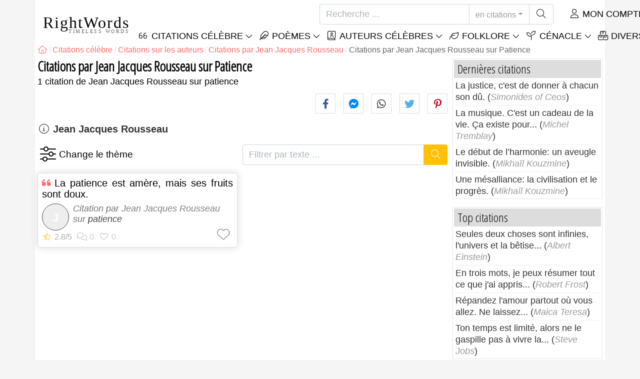

--- FILE ---
content_type: text/html; charset=utf-8
request_url: https://fr.rightwords.eu/citations/auteurs/jean-jacques-rousseau/patience
body_size: 8523
content:
<!DOCTYPE html><html lang="fr"><head><meta charset="utf-8"><meta http-equiv="X-UA-Compatible" content="IE=edge"><meta name="viewport" content="width=device-width, initial-scale=1"><title>Citations par Jean Jacques Rousseau sur Patience</title><meta name="description" content="Citations par Jean Jacques Rousseau sur Patience, citations célèbre auteur Jean Jacques Rousseau, thème Patience"><meta property="fb:app_id" content="751127838608760"><meta property="og:title" content="Citations par Jean Jacques Rousseau sur Patience"><meta property="og:description" content="Citations par Jean Jacques Rousseau sur Patience, citations célèbre auteur Jean Jacques Rousseau, thème Patience"><meta property="og:type" content="website"><meta property="og:url" content="https://fr.rightwords.eu/citations/auteurs/jean-jacques-rousseau/patience"><meta property="og:image" content="https://fr.rightwords.eu/imgupl/author/jean-jacques-rousseau--548.jpg"><meta property="og:locale" content="fr_FR"><meta name="language" content="fr"><meta name="robots" content="index,follow, max-snippet:-1, max-image-preview:large, max-video-preview:-1"><meta name="category" content="art, littérature"><link rel="canonical" href="https://fr.rightwords.eu/citations/auteurs/jean-jacques-rousseau/patience"><meta name="msapplication-tap-highlight" content="no"><meta name="mobile-web-app-capable" content="yes"><meta name="application-name" content="RightWords"><meta name="msapplication-TileImage" content="/assets/img/shortcut-icon/icon-192x192.png"><meta name="msapplication-TileColor" content="#FFF"><meta name="theme-color" content="#FFF"><link rel="shortcut icon" type="image/x-icon" href="/favicon.ico"><link rel="manifest" href="/data/manifest/manifest-fr.json"><link rel="stylesheet" href="/assets/vendors/font-awesome/subset-6.4.0/css/all.1760291870.css"><link rel="preconnect" href="https://fonts.googleapis.com"><link rel="preconnect" href="https://fonts.gstatic.com" crossorigin><link rel="preload" as="style" href="https://fonts.googleapis.com/css?family=Open+Sans+Condensed:300&display=swap&subset=latin-ext"><link rel="stylesheet" href="https://fonts.googleapis.com/css?family=Open+Sans+Condensed:300&display=swap&subset=latin-ext"><link href="/assets/dist/css/site/quote-list.1760291870.css" rel="stylesheet">
<script type="application/ld+json">
{ 
	"@context": "https://schema.org", 
	"@graph": [ 
		{ 
			"@type": "WebSite", 
			"@id": "https://fr.rightwords.eu/#website", 
			"url": "https://fr.rightwords.eu/", 
			"name": "RightWords", 
			"description": "Des mots justes de tous les temps et du monde entier, avec des th\u00e8mes diff\u00e9rents, \u00e9crits par des auteurs c\u00e9l\u00e8bres ou des mots prononc\u00e9s par les anc\u00eatres - folklore: citations c\u00e9l\u00e8bres, auteurs c\u00e9l\u00e8bres, proverbes, dictons anciens, \u00e9nigmes, chants traditio", 
			"publisher": { 
				"@id": "https://fr.rightwords.eu/#organization" 
			}, 
			"potentialAction": [ 
				{ 
					"@type": "SearchAction", 
					"target": { 
						"@type": "EntryPoint", 
						"urlTemplate": "https://fr.rightwords.eu/citations/recherche?q={q}" 
					}, 
					"query-input": { 
						"@type": "PropertyValueSpecification", 
						"valueRequired": true, 
						"valueName": "q" 
					} 
				} 
			], 
			"inLanguage": "fr" 
		}, 
		{ 
			"@type": "Organization", 
			"@id": "https://fr.rightwords.eu/#organization", 
			"name": "RightWords", 
			"url": "https://fr.rightwords.eu/", 
			"logo": { 
				"@type": "ImageObject", 
				"inLanguage": "fr", 
				"@id": "https://fr.rightwords.eu/#/schema/logo/image/", 
				"url": "https://fr.rightwords.eu/assets/img/logo/rightwords-logo-rounded-256.png", 
				"contentUrl": "https://fr.rightwords.eu/assets/img/logo/rightwords-logo-rounded-256.png", 
				"width": 256, 
				"height": 256, 
				"caption": "RightWords" 
			}, 
			"image": { 
				"@id": "https://fr.rightwords.eu/#/schema/logo/image/" 
			}, 
			"brand": "RightWords", 
			"publishingPrinciples": "https://fr.rightwords.eu/privacy" 
		}, 
		{ 
			"@type": "WebPage", 
			"@id": "https://fr.rightwords.eu/citations/auteurs/jean-jacques-rousseau/patience#webpage", 
			"url": "https://fr.rightwords.eu/citations/auteurs/jean-jacques-rousseau/patience", 
			"name": "Citations par Jean Jacques Rousseau sur Patience", 
			"mainEntity": { 
				"@id": "https://fr.rightwords.eu/citations/auteurs/jean-jacques-rousseau/patience#itemlist" 
			}, 
			"headline": "Citations par Jean Jacques Rousseau sur Patience", 
			"description": "Citations par Jean Jacques Rousseau sur Patience, citations c\u00e9l\u00e8bre auteur Jean Jacques Rousseau, th\u00e8me Patience", 
			"publisher": { 
				"@id": "https://fr.rightwords.eu/#organization" 
			}, 
			"inLanguage": "fr", 
			"isPartOf": { 
				"@id": "https://fr.rightwords.eu/#website" 
			}, 
			"primaryImageOfPage": { 
				"@id": "https://fr.rightwords.eu/#primaryimage" 
			}, 
			"image": { 
				"@type": "ImageObject", 
				"@id": "https://fr.rightwords.eu/#primaryimage" 
			}, 
			"breadcrumb": { 
				"@id": "https://fr.rightwords.eu/citations/auteurs/jean-jacques-rousseau/patience#breadcrumb" 
			} 

		}, 
		{ 
			"@type": "ImageObject", 
			"inLanguage": "fr", 
			"@id": "https://fr.rightwords.eu/#primaryimage", 
			"url": "https://fr.rightwords.eu/imgupl/author/jean-jacques-rousseau--548.jpg", 
			"contentUrl": "https://fr.rightwords.eu/imgupl/author/jean-jacques-rousseau--548.jpg", 
			"caption": "Citations par Jean Jacques Rousseau sur Patience" 
		},  
		{ 
			"@type": "BreadcrumbList", 
			"@id": "https://fr.rightwords.eu/citations/auteurs/jean-jacques-rousseau/patience#breadcrumb", 
			"itemListElement": [
				{ 
					"@type": "ListItem",
					"position": 1,
					"name": "Home - RightWords",
					"item": "https://fr.rightwords.eu/"
				},
				{ 
					"@type": "ListItem",
					"position": 2,
					"name": "Citations c\u00e9l\u00e8bre",
					"item": "https://fr.rightwords.eu/citations"
				},
				{ 
					"@type": "ListItem",
					"position": 3,
					"name": "Citations sur les auteurs",
					"item": "https://fr.rightwords.eu/citations/auteurs"
				},
				{ 
					"@type": "ListItem",
					"position": 4,
					"name": "Citations par Jean Jacques Rousseau",
					"item": "https://fr.rightwords.eu/citations/auteurs/jean-jacques-rousseau"
				},
				{ 
					"@type": "ListItem",
					"position": 5,
					"name": "Citations par Jean Jacques Rousseau sur Patience"
				}
			]
		}
	] 
} 
</script>
<script type="application/ld+json">{
	"@context": "https://schema.org", 
	"@type": ["ItemList","CollectionPage"], 
	"@id": "https://fr.rightwords.eu/citations/auteurs/jean-jacques-rousseau/patience#itemlist", 
	"url": "https://fr.rightwords.eu/citations/auteurs/jean-jacques-rousseau/patience", 
	"name": "Citations par Jean Jacques Rousseau sur Patience", 
	"description": "Citations par Jean Jacques Rousseau sur Patience, citations c\u00e9l\u00e8bre auteur Jean Jacques Rousseau, th\u00e8me Patience", 
	"about": [ 
		{ 
			"@type": "Person", 
			"name": "Jean Jacques Rousseau", 
			"url": "https://fr.rightwords.eu/auteurs/biographie/jean-jacques-rousseau"
		}, 
		{ 
			"@type": "Thing", 
			"name": "Patience", 
			"url": "https://fr.rightwords.eu/citations/themes/patience"
		}
	], 
	"itemListElement": [ 
		{ 
			"@type": "ListItem", 
			"position": 1, 
			"item": { 
				"@type": ["Quotation","CreativeWork"], 
				"@id": "https://fr.rightwords.eu/citations/la-patience-est-amere-mais-ses-fruits-sont-doux--271666#quotation", 
				"url": "https://fr.rightwords.eu/citations/la-patience-est-amere-mais-ses-fruits-sont-doux--271666", 
				"name": "La patience est am\u00e8re, mais ses fruits sont doux.", 
				"description": "Citation par Jean Jacques Rousseau sur patience", 
				"author": { 
					"@type": "Person", 
					"@id": "https://fr.rightwords.eu/auteurs/biographie/jean-jacques-rousseau#author", 
					"name": "Jean Jacques Rousseau"
				}, 
				"about": [ 
					{ 
						"@type": "Thing", 
						"name": "Patience", 
						"url": "https://fr.rightwords.eu/citations/themes/patience"
					}
				]
			}
		}
	]
}</script>
</head><body><header id="header-menu" class="fixed-top"><nav class="container navbar navbar-light navbar-expand-xl"><a class="navbar-brand" href="/"><span class="nb-rw">RightWords</span><span class="nb-tw text-uppercase">Timeless Words</span></a><a class="navbar-toggler" href="/auth" title="Mon compte"><i class="fal fa-user fa-fw" aria-hidden="true"></i></a><button class="navbar-toggler" type="button" data-toggle="collapse" data-target="#navbar-search" aria-controls="navbar-search" aria-expanded="false" aria-label="Toggle search"><i class="fal fa-magnifying-glass fa-fw"></i></button><button class="navbar-toggler mr-0 pr-0 collapsed" type="button" data-toggle="collapse" data-target="#navbar-menu" aria-controls="navbar-menu" aria-expanded="false" aria-label="Toggle navigation"><span class="icon-bar top-bar"></span><span class="icon-bar middle-bar"></span><span class="icon-bar bottom-bar"></span></button><div class="wrapper-navbar-nav"><div class="d-xl-inline-flex flex-xl-nowrap"><div class="collapse navbar-collapse" id="navbar-search"><form action="/citations/recherche" data-lang_iso="fr" role="search"><div class="input-group"><input id="nb-text-search" name="q" type="text" placeholder="Recherche ..." class="form-control" aria-label="Recherche"><div class="input-group-append"><button type="button" class="btn dropdown-toggle" data-toggle="dropdown" aria-haspopup="true" aria-expanded="false">en citations</button><ul class="dropdown-menu dropdown-menu-right"><li class="dropdown-item active" data-action="/citations/recherche">en citations</li><li class="dropdown-item" data-action="/folklore/recherche">en folklore</li><li class="dropdown-item" data-action="/auteurs/recherche">en auteurs</li><li class="dropdown-item" data-action="/cenacle/recherche">en cénacle</li><li class="dropdown-item" data-action="/dictionnaire/recherche">en dictionnaire</li><li class="dropdown-item" data-action="/articles/recherche">en articles</li><li class="dropdown-item" data-action="/poemes/recherche">en poèmes</li></ul><button class="btn" type="submit" aria-label="Recherche"><i class="fal fa-magnifying-glass fa-fw"></i></button></div></div></form></div><div class="collapse navbar-collapse" id="navbar-member"><ul class="navbar-nav"><li class="nav-item dropdown"><a class="nav-link dropdown-toggle text-uppercase" href="/auth" id="dropdown-myaccount" data-toggle="dropdown" aria-haspopup="true" aria-expanded="false"><i class="fal fa-user fa-fw"></i> Mon compte</a><div class="dropdown-menu dropdown-menu-right" aria-labelledby="dropdown-myaccount"><a class="dropdown-item" href="/auth#login"><i class="fal fa-right-to-bracket fa-fw"></i> Connecter</a><a class="dropdown-item" href="/auth#register"><i class="fal fa-user fa-fw"></i> Registre</a><a class="dropdown-item" href="/auth#forgotten-password"><i class="fal fa-key fa-fw"></i> Mot de passe oublié</a></div></li></ul></div></div><div class="collapse navbar-collapse justify-content-end" id="navbar-menu"><ul class="navbar-nav"><li class="nav-item dropdown"><a class="nav-link dropdown-toggle text-uppercase" href="/citations" id="dropdown-quotes" data-toggle="dropdown" aria-haspopup="true" aria-expanded="false"><i class="fal fa-quote-left fa-fw"></i> Citations Célèbre</a><div class="dropdown-menu" aria-labelledby="dropdown-quotes"><a class="dropdown-item" href="/citations/citations-du-jour"><i class="fal fa-angle-right fa-fw"></i> Citations du jour</a><a class="dropdown-item" href="/citations/top-des-citations-celebres"><i class="fal fa-angle-right fa-fw"></i> Top citations</a><a class="dropdown-item" href="/citations/citations-les-plus-commentees"><i class="fal fa-angle-right fa-fw"></i> Citations les plus commentées</a><a class="dropdown-item" href="/citations/citations-les-plus-preferees"><i class="fal fa-angle-right fa-fw"></i> Citations les plus préférées</a><a class="dropdown-item" href="/citations/citations-les-plus-votees"><i class="fal fa-angle-right fa-fw"></i> Citations les plus votées</a><a class="dropdown-item" href="/citations/dernieres-citations"><i class="fal fa-angle-right fa-fw"></i> Dernières citations</a><a class="dropdown-item" href="/citations/citations-aleatoires"><i class="fal fa-angle-right fa-fw"></i> Citations aléatoires</a><div class="dropdown-divider"></div><a class="dropdown-item" href="/citations/themes"><i class="fal fa-angle-right fa-fw"></i> Citations sur des thèmes</a><a class="dropdown-item" href="/citations/auteurs"><i class="fal fa-angle-right fa-fw"></i> Citations sur les auteurs</a><a class="dropdown-item" href="/definitions"><i class="fal fa-angle-right fa-fw"></i> Citations définitions</a><div class="dropdown-divider"></div><a class="dropdown-item" href="/mon-compte/contribution/citations/form"><i class="fal fa-plus fa-fw"></i> Proposer un citation</a></div></li><li class="nav-item dropdown"><a class="nav-link dropdown-toggle text-uppercase" href="/poemes" id="dropdown-writings" data-toggle="dropdown" aria-haspopup="true" aria-expanded="false"><i class="fal fa-feather fa-fw"></i> Poèmes</a><div class="dropdown-menu" aria-labelledby="dropdown-writings"><a class="dropdown-item" href="/mon-compte/contribution/ecrits/form"><i class="fal fa-plus fa-fw"></i> Proposer une écriture</a></div></li><li class="nav-item dropdown"><a class="nav-link dropdown-toggle text-uppercase" href="/auteurs/galerie-de-photos" id="dropdown-authors" data-toggle="dropdown" aria-haspopup="true" aria-expanded="false"><i class="fal fa-book-user fa-fw"></i> Auteurs célèbres</a><div class="dropdown-menu" aria-labelledby="dropdown-authors"><a class="dropdown-item" href="/auteurs"><i class="fal fa-angle-right fa-fw"></i> Index des auteurs</a><a class="dropdown-item" href="/auteurs/galerie-de-photos"><i class="fal fa-angle-right fa-fw"></i> Galerie photos des auteurs</a><a class="dropdown-item" href="/auteurs/top-auteurs"><i class="fal fa-angle-right fa-fw"></i> Top auteurs célèbres</a><a class="dropdown-item" href="/auteurs/derniers-auteurs"><i class="fal fa-angle-right fa-fw"></i> Derniers auteurs</a></div></li><li class="nav-item dropdown"><a class="nav-link dropdown-toggle text-uppercase" href="/folklore" id="dropdown-folklore" data-toggle="dropdown" aria-haspopup="true" aria-expanded="false"><i class="fal fa-leaf fa-fw"></i> Folklore</a><div class="dropdown-menu" aria-labelledby="dropdown-folklore"><a class="dropdown-item" href="/folklore/proverbes-et-vieux-dictons" title="Proverbes et vieux dictons"><i class="fal fa-angle-right fa-fw" aria-hidden="true"></i> Proverbes et vieux dictons</a><a class="dropdown-item" href="/folklore/chants-de-noel" title="Chants de Noël"><i class="fal fa-angle-right fa-fw" aria-hidden="true"></i> Chants de Noël</a><div class="dropdown-divider"></div><a class="dropdown-item" href="/mon-compte/contribution/folklore/form"><i class="fal fa-plus fa-fw"></i> Proposer du folklore</a></div></li><li class="nav-item dropdown"><a class="nav-link dropdown-toggle text-uppercase" href="/cenacle" id="dropdown-cenacle" data-toggle="dropdown" aria-haspopup="true" aria-expanded="false"><i class="fal fa-seedling fa-fw"></i> Cénacle</a><div class="dropdown-menu" aria-labelledby="dropdown-cenacle"><a class="dropdown-item" href="/cenacle/top-cenacle"><i class="fal fa-angle-right fa-fw"></i> Top cénacle</a><a class="dropdown-item" href="/cenacle/dernier-cenacle"><i class="fal fa-angle-right fa-fw"></i> Dernier cénacle</a><div class="dropdown-divider"></div><a class="dropdown-item" href="/cenacle/categorie/prose"><i class="fal fa-angle-right fa-fw"></i> Prose</a><a class="dropdown-item" href="/cenacle/categorie/poesie"><i class="fal fa-angle-right fa-fw"></i> Poésie</a><a class="dropdown-item" href="/cenacle/categorie/dramaturgie"><i class="fal fa-angle-right fa-fw"></i> Dramaturgie</a><a class="dropdown-item" href="/cenacle/categorie/divers"><i class="fal fa-angle-right fa-fw"></i> Divers</a><div class="dropdown-divider"></div><a class="dropdown-item" href="/cenacle/membres"><i class="fal fa-angle-right fa-fw"></i> Membres du cénacle</a><div class="dropdown-divider"></div><a class="dropdown-item" href="/mon-compte/contribution/cenacle/form"><i class="fal fa-plus fa-fw"></i> Poster au cénacle</a></div></li><li class="nav-item dropdown"><a class="nav-link dropdown-toggle text-uppercase" href="#" id="dropdown-divers" data-toggle="dropdown" aria-haspopup="true" aria-expanded="false"><i class="fal fa-boxes-stacked fa-fw"></i> Divers</a><div class="dropdown-menu dropdown-menu-right" aria-labelledby="dropdown-divers"><a class="dropdown-item" href="/les-evenements-du-jour"><i class="fal fa-calendar-days fa-fw"></i> Les événements du jour</a><a class="dropdown-item" href="/dictionnaire"><i class="fal fa-book fa-fw"></i> Termes du dictionnaire</a><a class="dropdown-item" href="/articles"><i class="fal fa-file fa-fw"></i> Articles</a><a class="dropdown-item" href="/contact"><i class="fal fa-file-signature fa-fw"></i> Contact</a></div></li></ul></div></div></nav></header><div id="page" class="container"><nav class="breadcrumb-scroll" aria-label="breadcrumb"><ol class="breadcrumb flex-row" itemscope itemtype="http://schema.org/BreadcrumbList"><li class="breadcrumb-item" itemprop="itemListElement" itemscope itemtype="http://schema.org/ListItem"><a href="/" itemprop="item" itemtype="http://schema.org/Thing" title="RightWords" aria-label="RightWords"><span itemprop="name" class="fal fa-house fa-fw" aria-hidden="true"><i hidden>Accueil</i></span><meta itemprop="position" content="1"></a></li><li class="breadcrumb-item" itemprop="itemListElement" itemscope itemtype="http://schema.org/ListItem"><a href="/citations" itemtype="http://schema.org/Thing" itemprop="item"><span itemprop="name">Citations célèbre</span></a><meta itemprop="position" content="2"></li><li class="breadcrumb-item" itemprop="itemListElement" itemscope itemtype="http://schema.org/ListItem"><a href="/citations/auteurs" itemtype="http://schema.org/Thing" itemprop="item"><span itemprop="name">Citations sur les auteurs</span></a><meta itemprop="position" content="3"></li><li class="breadcrumb-item" itemprop="itemListElement" itemscope itemtype="http://schema.org/ListItem"><a href="/citations/auteurs/jean-jacques-rousseau" itemtype="http://schema.org/Thing" itemprop="item"><span itemprop="name">Citations par Jean Jacques Rousseau</span></a><meta itemprop="position" content="4"></li><li class="breadcrumb-item active" aria-current="page">Citations par Jean Jacques Rousseau sur Patience</li></ol></nav><main id="page-main"><h1 class="title animated fadeInDown">Citations par Jean Jacques Rousseau sur Patience</h1><div class="under-title">1 citation de Jean Jacques Rousseau sur patience</div><div class="social-share-custom ssc-color ssc-bd-grey d-block text-right mb-2" aria-label="Share"><span class="ssc-btn sscb-facebook"><i class="fab fa-facebook-f fa-fw" aria-hidden="true"></i></span><span class="ssc-btn sscb-fbmessenger" title="Facebook Messenger"><i class="fab fa-facebook-messenger fa-fw" aria-hidden="true"></i></span><span class="ssc-btn sscb-whatsapp" title="WhatsApp"><i class="fab fa-whatsapp fa-fw"></i></span><span class="ssc-btn sscb-twitter"><i class="fab fa-twitter fa-fw" aria-hidden="true"></i></span><span class="ssc-btn sscb-pinterest" data-pin-do="buttonPin" data-pin-custom="true"><i class="fab fa-pinterest-p fa-fw" aria-hidden="true"></i></span></div><section class="mb-3" aria-label="Auteur info"><i class="fal fa-circle-info fa-fw" aria-hidden="true"></i> <a class="font-weight-bold" href="/auteurs/biographie/jean-jacques-rousseau" title="Jean Jacques Rousseau - Biographie">Jean Jacques Rousseau</a></section><section class="d-flex justify-content-between position-relative mb-3" aria-label="Filtrer par thème / Filtrer par texte"><div class="box-filters-dropdown" aria-label="Filtrer par thème"><button type="button" title="Change le thème" class="bfd-btn" data-id="548" data-baseurl="/citations/auteurs/jean-jacques-rousseau/" data-get="quote-themes-by-author" data-status="0" data-textprefix="Citations sur"><i class="fal fa-sliders fa-fw" aria-hidden="true"></i></button><div class="bfd-content box-arrow-top"><div class="bfdc-header"><input type="text" value="" placeholder="Filtrer par thème" class="form-control form-control-sm"></div><div class="bfdc-body text-center"></div></div></div><form action="/citations/auteurs/jean-jacques-rousseau/patience" method="get" class="form-filter-by-text ml-3" role="search" aria-label="Filtrer par texte ..."><div class="input-group"><input id="nb-text-search" name="q" value="" type="text" placeholder="Filtrer par texte ..." class="form-control" aria-label="Filtrer par texte"><div class="input-group-append"><button class="btn btn-warning text-white" type="submit" aria-label="Recherche"><i class="fal fa-magnifying-glass fa-fw"></i></button></div></div></form></section><div class="card-columns cc-custom"><article class="card box-shadow"><div class="card-body"><h2 class="card-title quote-left text-justify"><a href="/citations/la-patience-est-amere-mais-ses-fruits-sont-doux--271666">La patience est amère, mais ses fruits sont doux.</a></h2><div class="i-info clearfix"><i class="i-photo-r p-letter" data-letter="J">J</i>Citation par <span class="text-black-50">Jean Jacques Rousseau</span> sur <span class="i-url" onclick="window.location='/citations/themes/patience';">patience</span></div><div class="d-flex justify-content-between i-sf"><div class="i-stats"><span data-content="2.8/5" title="2.75/5, 4 votes"><i class="fas fa-star-half-stroke" aria-hidden="true"></i></span><span data-content="0" title="0 commentaires" class="off"><i class="fal fa-comments" aria-hidden="true"></i></span><span data-content="0" class="off"><i class="fal fa-heart" aria-hidden="true"></i></span></div><div class="i-fav"><span class="btn-fav" title="Ajouter aux favoris" data-id="271666" data-table="quote"></span></div></div></div></article></div></main><div id="page-right"><div class="box1"><div class="b1-title">Dernières citations</div><div class="b1-content b1c-list1"><div class="item"><a href="/citations/la-justice-c-est-de-donner-a-chacun-son-du--272357">La justice, c'est de donner à chacun son dû.</a> (<em>Simonides of Ceos</em>)</div><div class="item"><a href="/citations/la-musique-c-est-un-cadeau-de-la-vie-ca-existe-pour--271975">La musique. C'est un cadeau de la vie. Ça existe pour...</a> (<em>Michel Tremblay</em>)</div><div class="item"><a href="/citations/le-debut-de-l-harmonie-un-aveugle-invisible--272002">Le début de l’harmonie: un aveugle invisible.</a> (<em>Mikhaïl Kouzmine</em>)</div><div class="item"><a href="/citations/une-mesalliance-la-civilisation-et-le-progres--272001">Une mésalliance: la civilisation et le progrès.</a> (<em>Mikhaïl Kouzmine</em>)</div></div></div><div class="box1"><div class="b1-title">Top citations</div><div class="b1-content b1c-list1"><div class="item"><a href="/citations/seules-deux-choses-sont-infinies-l-univers-et-la-betise--276032">Seules deux choses sont infinies, l'univers et la bêtise...</a> (<em>Albert Einstein</em>)</div><div class="item"><a href="/citations/en-trois-mots-je-peux-resumer-tout-ce-que-j-ai-appris--276334">En trois mots, je peux résumer tout ce que j'ai appris...</a> (<em>Robert Frost</em>)</div><div class="item"><a href="/citations/repandez-l-amour-partout-ou-vous-allez-ne-laissez--276199">Répandez l'amour partout où vous allez. Ne laissez...</a> (<em>Maica Teresa</em>)</div><div class="item"><a href="/citations/ton-temps-est-limite-alors-ne-le-gaspille-pas-a-vivre-la--277193">Ton temps est limité, alors ne le gaspille pas à vivre la...</a> (<em>Steve Jobs</em>)</div></div></div><div class="box1"><div class="b1-title">Citations aléatoires</div><div class="b1-content b1c-list1"><div class="item"><a href="/citations/je-n-ai-pas-echoue-j-ai-decouvert-10-000-facons-qui-ne--276169">Je n’ai pas échoué – j’ai découvert 10 000 façons qui ne...</a> (<em>Thomas Alva Edison</em>)</div><div class="item"><a href="/citations/dans-la-realite-gravitationnelle-le-mouvement-est-la-cle--277546">Dans la réalité gravitationnelle, le mouvement est la clé...</a> (<em>Dumitru Găleşanu</em>)</div><div class="item"><a href="/citations/nous-courons-vers-un-pays-ou-il-semnle-que-nous--278123">Nous courons vers un pays où il semnle que nous...</a> (<em>Dumitru Găleşanu</em>)</div><div class="item"><a href="/citations/il-est-plus-facile-de-legaliser-certaines-choses-que-de--35164">Il est plus facile de légaliser certaines choses que de...</a> (<em>Sébastien-Roch Nicolas De Chamfort</em>)</div></div></div><div class="box1"><div class="b1-title">Auteurs</div><div class="b1-content b1c-author-photo-list"><a href="/auteurs/biographie/conrad-aiken" title="Conrad Aiken"><img loading="lazy" src="/imgupl/author/conrad-aiken--xs-1601.jpg" width="50" height="50" alt="Conrad Aiken"></a><a href="/auteurs/biographie/thomas-chandler-haliburton" title="Thomas Chandler Haliburton"><img loading="lazy" src="/imgupl/author/thomas-chandler-haliburton--xs-1750.jpg" width="50" height="50" alt="Thomas Chandler Haliburton"></a><a href="/auteurs/biographie/frank-herbert" title="Frank Herbert"><img loading="lazy" src="/imgupl/author/frank-herbert--xs-479.jpg" width="50" height="50" alt="Frank Herbert"></a><a href="/auteurs/biographie/pitagora" title="Pitagora"><img loading="lazy" src="/imgupl/author/pitagora--xs-148.jpg" width="50" height="50" alt="Pitagora"></a><a href="/auteurs/biographie/marta-petreu" title="Marta Petreu"><img loading="lazy" src="/imgupl/author/marta-petreu--xs-3146.jpg" width="50" height="50" alt="Marta Petreu"></a><a href="/auteurs/biographie/helen-hayes" title="Helen Hayes"><img loading="lazy" src="/imgupl/author/helen-hayes--xs-1362.jpg" width="50" height="50" alt="Helen Hayes"></a><a href="/auteurs/biographie/hector-berlioz" title="Hector Berlioz"><img loading="lazy" src="/imgupl/author/hector-berlioz--xs-1740.jpg" width="50" height="50" alt="Hector Berlioz"></a><a href="/auteurs/biographie/james-harold-wilson" title="James Harold Wilson"><img loading="lazy" src="/imgupl/author/james-harold-wilson--xs-1309.jpg" width="50" height="50" alt="James Harold Wilson"></a><a href="/auteurs/biographie/gabriel-dimisianu" title="Gabriel Dimisianu"><img loading="lazy" src="/imgupl/author/gabriel-dimisianu--xs-2369.jpg" width="50" height="50" alt="Gabriel Dimisianu"></a><a href="/auteurs/biographie/maurice-chevalier" title="Maurice Chevalier"><img loading="lazy" src="/imgupl/author/maurice-chevalier--xs-138.jpg" width="50" height="50" alt="Maurice Chevalier"></a><a href="/auteurs/biographie/toma-pavel" title="Toma Pavel"><img loading="lazy" src="/imgupl/author/toma-pavel--xs-3125.jpg" width="50" height="50" alt="Toma Pavel"></a><a href="/auteurs/biographie/georg-trakl" title="Georg Trakl"><img loading="lazy" src="/imgupl/author/georg-trakl--xs-1787.jpg" width="50" height="50" alt="Georg Trakl"></a><a href="/auteurs/biographie/e-j-pratt" title="E. J. Pratt"><img loading="lazy" src="/imgupl/author/e-j-pratt--xs-1791.jpg" width="50" height="50" alt="E. J. Pratt"></a><a href="/auteurs/biographie/alfred-hitchcock" title="Alfred Hitchcock"><img loading="lazy" src="/imgupl/author/alfred-hitchcock--xs-483.jpg" width="50" height="50" alt="Alfred Hitchcock"></a><a href="/auteurs/biographie/sloan-wilson" title="Sloan Wilson"><img loading="lazy" src="/imgupl/author/sloan-wilson--xs-1397.jpg" width="50" height="50" alt="Sloan Wilson"></a><a href="/auteurs/biographie/costache-negri" title="Costache Negri"><img loading="lazy" src="/imgupl/author/costache-negri--xs-1672.jpg" width="50" height="50" alt="Costache Negri"></a></div></div><a class="d-block font-weight-bold box-shadow  mb-3" href="https://fr.old-cures.com/remedes/macerat-d-aloe-vera-au-miel-et-teinture-de-propolis--326" target="_blank"><img fetchpriority="low" loading="lazy" class="img-fluid w-100" src="https://fr.old-cures.com/imgrw/remedy/md-326p2182.jpg" width="414" height="233" title="Recette: Macérat d'Aloe Vera au Miel et Teinture de Propolis" data-nosnippet><span class="d-block p-2 fsize-xs lheight-sm">Macérat d'Aloe Vera au Miel et Teinture de Propolis</span></a><div class="box1"><div class="b1-title">Citations célèbre</div><div class="sidebar-menu"><a href="/citations/dernieres-citations" class="ri ri-ar">Dernières citations</a><a href="/citations/top-des-citations-celebres" class="ri ri-ar">Top des citations célèbres</a><a href="/citations/citations-du-jour" class="ri ri-ar">Citations du jour</a><a href="/citations/citations-aleatoires" class="ri ri-ar">Citations aléatoires</a><a href="/citations/themes" class="ri ri-ar">Citations sur des thèmes</a><a href="/citations/auteurs" class="ri ri-ar">Citations sur les auteurs</a><a href="/citations/auteurs/edward-a-murphy" class="ri ri-ar">Les lois de Murphy</a><a href="/definitions" class="ri ri-ar">Citations définitions</a><a href="/mon-compte/contribution/citations/form" class="border-bottom-0 ri ri-add">Proposer un citation</a></div></div><div class="box1"><div class="b1-title">Folklore</div><div class="sidebar-menu"><a href="/folklore/dernier-folklore" class="ri ri-ar">Dernier folklore</a><a href="/folklore/top-folklore" class="ri ri-ar">Top folklore</a><a href="/folklore/proverbes-et-vieux-dictons" title="Proverbes et vieux dictons" class="ri ri-ar">Proverbes et vieux dictons</a><a href="/folklore/chants-de-noel" title="Chants de Noël" class="ri ri-ar">Chants de Noël</a><a href="/mon-compte/contribution/folklore/form" class="border-bottom-0 ri ri-add">Proposer du folklore</a></div></div></div></div><footer class="footer"><div class="container"><div class="row"><div class="col-6 col-sm-4 col-lg-4"><div class="s-header">RightWords</div><ul><li><a href="/citations">Citations célèbre</a></li><li><a href="/auteurs">Auteurs célèbres</a></li><li><a href="/folklore">Folklore</a></li><li><a href="/cenacle">Cénacle littéraire</a></li><li><a href="/dictionnaire">Dictionnaire</a></li><li><a href="/les-evenements-du-jour">Les événements du jour</a></li><li><a href="/articles">Articles</a></li></ul></div><div class="col-6 col-sm-4 col-lg-4"><div class="s-header">À propos de nous</div><ul><li><a href="/about-us">À propos de nous</a></li><li><a href="/tac">Termes et conditions</a></li><li><a href="/privacy">Politique de confidentialité</a></li><li><a href="/contact">Contact</a></li></ul></div><div class="col-12 col-sm-4 col-lg-4"><div class="s-header">Social pages</div><div class="footer-social"><a href="https://www.facebook.com/fr.rightwords.eu" target="_blank" rel="noopener" title="FaceBook"><i class="fab fa-facebook-f fa-fw"></i></a></div></div><div class="col-12 brief-main text-justify clearfix"><img loading="lazy" class="bg-transparent mr-2 float-left" src="/assets/img/shortcut-icon/icon-48x48.png" width="48" height="48" alt="RightWords">Des mots justes de tous les temps et de partout dans le monde, avec des thèmes différents, écrits par des <strong>auteurs célèbres</strong> ou des mots dits par les ancêtres <strong>folklore</strong>: <strong><em>citations célèbres</em></strong>, <strong><em>auteurs célèbres</em> </strong>, <strong><em>proverbes et dictons anciens</em></strong>, <strong><em>devinettes</em></strong>, <strong><em>sorts et incantations</em></strong>, <strong><em>chansons</em></strong>, <strong><em>chansons traditionnelles</em></strong>, <strong><em>traditions et superstitions</em></strong>.</div></div><hr><div class="f-copyright">Copyright &copy; 2007-2025 RightWords<br>Web Design by <a href="https://yourchoice.ro/" target="_blank" rel="noopener">YourCHOICE</a>, mardi, 30 décembre 2025</div></div></footer><div id="fb-root" data-locale="fr_FR"></div><script>loadjs=function(){var h=function(){},o={},c={},f={};function u(e,n){if(e){var t=f[e];if(c[e]=n,t)for(;t.length;)t[0](e,n),t.splice(0,1)}}function l(e,n){e.call&&(e={success:e}),n.length?(e.error||h)(n):(e.success||h)(e)}function p(t,r,i,s){var o,e,u,n=document,c=i.async,f=(i.numRetries||0)+1,l=i.before||h,a=t.replace(/[\?|#].*$/,""),d=t.replace(/^(css|img|module|nomodule)!/,"");if(s=s||0,/(^css!|\.css$)/.test(a))(u=n.createElement("link")).rel="stylesheet",u.href=d,(o="hideFocus"in u)&&u.relList&&(o=0,u.rel="preload",u.as="style");else if(/(^img!|\.(png|gif|jpg|svg|webp)$)/.test(a))(u=n.createElement("img")).src=d;else if((u=n.createElement("script")).src=d,u.async=void 0===c||c,e="noModule"in u,/^module!/.test(a)){if(!e)return r(t,"l");u.type="module"}else if(/^nomodule!/.test(a)&&e)return r(t,"l");!(u.onload=u.onerror=u.onbeforeload=function(e){var n=e.type[0];if(o)try{u.sheet.cssText.length||(n="e")}catch(e){18!=e.code&&(n="e")}if("e"==n){if((s+=1)<f)return p(t,r,i,s)}else if("preload"==u.rel&&"style"==u.as)return u.rel="stylesheet";r(t,n,e.defaultPrevented)})!==l(t,u)&&n.head.appendChild(u)}function t(e,n,t){var r,i;if(n&&n.trim&&(r=n),i=(r?t:n)||{},r){if(r in o)throw"LoadJS";o[r]=!0}function s(n,t){!function(e,r,n){var t,i,s=(e=e.push?e:[e]).length,o=s,u=[];for(t=function(e,n,t){if("e"==n&&u.push(e),"b"==n){if(!t)return;u.push(e)}--s||r(u)},i=0;i<o;i++)p(e[i],t,n)}(e,function(e){l(i,e),n&&l({success:n,error:t},e),u(r,e)},i)}if(i.returnPromise)return new Promise(s);s()}return t.ready=function(e,n){return function(e,t){e=e.push?e:[e];var n,r,i,s=[],o=e.length,u=o;for(n=function(e,n){n.length&&s.push(e),--u||t(s)};o--;)r=e[o],(i=c[r])?n(r,i):(f[r]=f[r]||[]).push(n)}(e,function(e){l(n,e)}),t},t.done=function(e){u(e,[])},t.reset=function(){o={},c={},f={}},t.isDefined=function(e){return e in o},t}();</script><script>var Settings = { lang_iso: 'fr', locale: 'fr_FR', url: 'https://fr.rightwords.eu', name: "RightWords", facebook_app_id: '751127838608760', google_client_id: '188787242295-56ns8htv5d33tk94npo1hmjgldcsgne0.apps.googleusercontent.com', is_mobile: false, is_phone: false },SessionVars = { sw: 'disabled',  };loadjs(['/assets/dist/js/site/jqbs.min.js'], 'js-jqbs');function loadScriptsRW() {loadjs.ready('js-jqbs', function() {loadjs(['/assets/plugins/cookie/js.cookie.min.js'], 'js-libs');loadjs.ready('js-libs', function() {loadjs(['/assets/dist/js/site/main.1760291870.js', '/assets/dist/js/site/quote-list.1760291870.js'], 'js-page');loadjs.ready('js-page', function() {loadjs('https://pagead2.googlesyndication.com/pagead/js/adsbygoogle.js?client=ca-pub-3216693118200223','adsense',{before: function (path, el) { el.setAttribute('crossorigin', 'anonymous'); },success: function () {document.querySelectorAll('ins.adsbygoogle:not([data-adsbygoogle-status])').forEach(function () {try { (adsbygoogle = window.adsbygoogle || []).push( { } ); } catch (e) { }});}});loadjs(['https://accounts.google.com/gsi/client', '/assets/dist/js/site/google-signin.1760291870.js'], 'gsi');loadjs(['https://connect.facebook.net/fr_FR/sdk.js#xfbml=0&version=v15.0&appId=751127838608760&autoLogAppEvents=1'], 'fb');loadjs('https://rum-static.pingdom.net/pa-5c593f87cea07b0016000a83.js');});});});}</script><script>function loadScriptGA() {window.dataLayer = window.dataLayer || [];function gtag(){ dataLayer.push(arguments); }gtag('js', new Date());loadjs('https://www.googletagmanager.com/gtag/js?id=G-WLKNM5BHHY', 'ga4', {before: function (path, el) { el.setAttribute('async', ''); },success: function () {gtag('config', 'G-WLKNM5BHHY');}});}</script><script>let scriptLoaded = false;window.addEventListener('scroll', handleUserInteraction, { once: true });window.addEventListener('click', handleUserInteraction, { once: true });window.addEventListener('mousemove', handleUserInteraction, { once: true });function removeEventListeners() {window.removeEventListener('scroll', handleUserInteraction);window.removeEventListener('click', handleUserInteraction);window.removeEventListener('mousemove', handleUserInteraction);}setTimeout(() => {if (!scriptLoaded) {console.log('timeout scriptLoaded');handleUserInteraction();}}, 10000);function handleUserInteraction() {console.log('scriptLoaded');["loadScriptsRW", "loadScriptGA"].forEach(fn => {if (typeof window[fn] === "function") {window[fn]();console.log(fn);}});scriptLoaded=true;removeEventListeners();}</script></body></html>